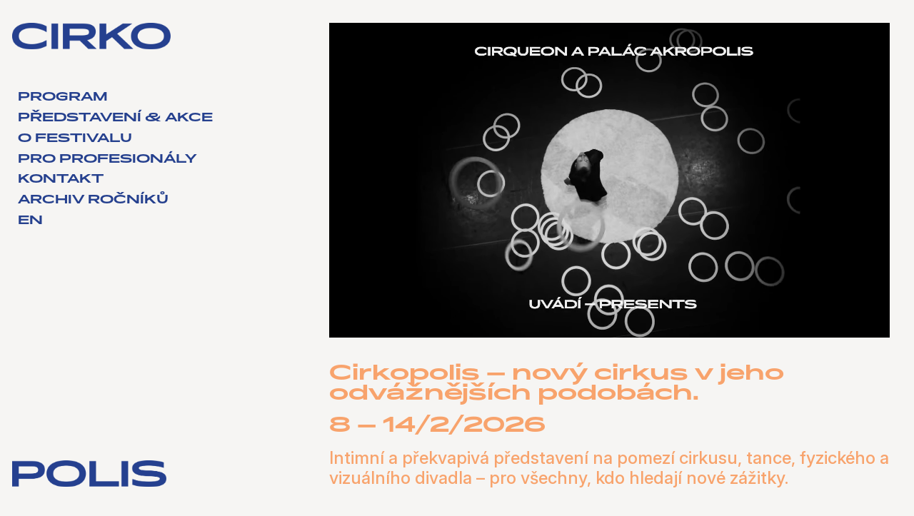

--- FILE ---
content_type: text/html; charset=utf-8
request_url: https://cirkopolis.cz/
body_size: 45064
content:
<!DOCTYPE html>
<html class="no-js">
<head>
	<meta charset="utf-8">
	<meta name="viewport" content="width=device-width">
    <meta name="description" content="">
	<script>document.documentElement.className = 'js';</script>

	<link rel="preconnect" href="https://fonts.googleapis.com">
	<link rel="preconnect" href="https://fonts.gstatic.com" crossorigin>
	<link href="https://fonts.googleapis.com/css2?family=Inter:ital,opsz,wght@0,14..32,100..900;1,14..32,100..900&display=swap" rel="stylesheet">


	<link rel="stylesheet" href="/static/css.min/hashed/styles-web-base-9cb8e258.css">
	<link rel="stylesheet" href="/static/css.min/hashed/styles-web-c8155352.css">
	<link rel="stylesheet" href="/static/foundation-icons/foundation-icons.css">
	<script src="/static/js.min/hashed/libs/jquery-ee48592d.js"></script>
	<script src="/static/js.min/hashed/libs/foundation-7ef5cdf8.js"></script>
	<script src="/static/js.min/hashed/bigtext-ff82d2c9.js"></script>
	<script>
		$(function() {
			$('.js-responsive-headline').bigtext();

			const sticky = $('[data-sticky]');
			if (sticky.length) {
				const anchor = $('#' + sticky.data('anchor'));
				if (anchor.length === 0) {
					return;
				}

				// if sticky is taller than anchor, limit its height to anchor height
				const stickyHeight = sticky.outerHeight();
				const anchorHeight = anchor.outerHeight();
				if (stickyHeight > anchorHeight) {
					sticky.find('.navigation-container').css('height', anchorHeight + 'px');

				}
			}
		});
	</script>

	<title>Cirkopolis</title>

	<link href="/" rel="alternate" hreflang="cs" />
	<link href="/en/" rel="alternate" hreflang="en" />
</head>

<body class="">
	<div class="grid-container">
		<div class="grid-x grid-padding-x">
			<div class="cell medium-4">
				<div class="show-for-small-only">
<div class="title-bar" data-responsive-toggle="responsive-menu" data-hide-for="medium">
    <h1>
        <a href="/">
            <span class="logo-partial logo-partial--cirko">CIRKO</span>
            <span class="logo-partial logo-partial--polis">POLIS</span>
        </a>
    </h1>
    <button class="menu-icon" type="button" data-toggle="responsive-menu"></button>
</div>
<div class="navigation-container">
    <ul class="menu vertical" id="responsive-menu">
        <li><a href="/program">Program</a></li>
        <li><a href="/predstaveni">Představení &amp; akce</a></li>
        <li><a href="/o-festivalu">O festivalu</a></li>
        <li><a href="/pro-profesionaly">Pro profesionály</a></li>
        <li><a href="/kontakt">Kontakt</a></li>
        <li><a href="/archiv-rocniku">Archiv ročníků</a></li>

            <li>
                <a href="/en/">EN</a>
            </li>
    </ul>
</div>				</div>
				<div class="show-for-medium" data-sticky-container>
					<div data-sticky data-margin-top="0" data-anchor="main-content" data-sticky-on="medium">
<div class="grid-y navigation-container">
    <div class="cell shrink show-for-medium">
        <a href="/" class="logo-partial logo-partial--cirko">
            <span>CIRKO</span>
        </a>
    </div>
    <div class="cell medium-auto">
        <ul class="menu vertical">
            <li><a href="/program">Program</a></li>
            <li><a href="/predstaveni">Představení &amp; akce</a></li>
            <li><a href="/o-festivalu">O festivalu</a></li>
            <li><a href="/pro-profesionaly">Pro profesionály</a></li>
            <li><a href="/kontakt">Kontakt</a></li>
            <li><a href="/archiv-rocniku">Archiv ročníků</a></li>

                <li>
                    <a href="/en/">EN</a>
                </li>
        </ul>
    </div>
    <div class="cell shrink show-for-medium">
        <a href="/" class="logo-partial logo-partial--polis">
            <span>POLIS</span>
        </a>
    </div>
</div>					</div>
				</div>
			</div>
			<div class="cell medium-8">
				<div id="main-content">
    <div class="grid-container">
        <div class="main-page-video">
            <video autoplay muted loop playsinline>
                <source src="/static/img/hp-video-02.webm" type="video/webm">
            </video>
        </div>
    </div>
					<div class="body-content">
    <div class="grid-container">
        <div class="homepage-about">
            <div class="content-block"><p><strong>Cirkopolis – nový cirkus v jeho odvážnějších podobách.&nbsp;<br></strong></p><p><strong>8 – 14/2/2026</strong></p><p>Intimní a překvapivá představení na pomezí cirkusu, tance, fyzického a vizuálního divadla – pro všechny, kdo hledají nové zážitky.</p></div>
        </div>
        <div class="grid-x grid-margin-x">
<div class="cell small-12 medium-6">
    <div class="performance-card">
            <a href="/predstaveni/98-cie-modo-grosso-be-tout-rien">
                <div class="performance-card-image" style="background-image: url(\/files\/images\/resized\/65zn8ac91ce6_2417_1876_454_2318\/65zn8ac91ce6_2417_1876_454_2318_wx_800_85\.jpg)"></div>
            </a>
        <div class="grid-x">
            <div class="cell">
                <h3>
                    <a href="/predstaveni/98-cie-modo-grosso-be-tout-rien">
                        Cie Modo Grosso (BE)
                            <br>
                            Tout Rien
                    </a>
                </h3>
            </div>
        </div>
            <div class="performance-card-space">
                Palác Akropolis, Praha
            </div>
            <div class="performance-card-term">
                <div class="grid-x">
                    <div class="cell auto">
                        <a href="/program/cie-modo-grosso-be-tout-rien/89-2026-02-08" class="day-of-week">
                            ne
                        </a>
                        <a href="/program/cie-modo-grosso-be-tout-rien/89-2026-02-08">
                            <span class="date">
                                8.&nbsp;2.&nbsp;2026
                            </span>
                                <span class="hide-for-medium-only">&mdash;</span> <span class="time">20:00</span>
                        </a>
                            <span class="performance-card-price">490 Kč/ 350 Kč</span>
                    </div>
                    <div class="cell shrink">
                            <span class="ticketing-soldout">
                                Vyprodáno
                            </span>
                    </div>
                </div>
            </div>
            <div class="performance-card-term">
                <div class="grid-x">
                    <div class="cell auto">
                        <a href="/program/cie-modo-grosso-be-tout-rien/90-2026-02-09" class="day-of-week">
                            po
                        </a>
                        <a href="/program/cie-modo-grosso-be-tout-rien/90-2026-02-09">
                            <span class="date">
                                9.&nbsp;2.&nbsp;2026
                            </span>
                                <span class="hide-for-medium-only">&mdash;</span> <span class="time">18:00</span>
                        </a>
                            <span class="performance-card-price">490 Kč/ 350 Kč</span>
                    </div>
                    <div class="cell shrink">
                            <a href="https://goout.net/cs/listky/cie-modogrosso-alexis-rouvre-tout-rien/fsvib/" target="_blank" class="button-tickets">
                                    
                                        Vstupenky
                                    
                            </a>
                    </div>
                </div>
            </div>
            <div class="performance-card-term">
                <div class="grid-x">
                    <div class="cell auto">
                        <a href="/program/cie-modo-grosso-be-tout-rien/102-2026-02-10" class="day-of-week">
                            út
                        </a>
                        <a href="/program/cie-modo-grosso-be-tout-rien/102-2026-02-10">
                            <span class="date">
                                10.&nbsp;2.&nbsp;2026
                            </span>
                                <span class="hide-for-medium-only">&mdash;</span> <span class="time">10:00</span>
                        </a>
                            <span class="performance-card-price">180 Kč</span>
                    </div>
                    <div class="cell shrink">
                            <a href="https://goout.net/cs/listky/cie-modogrosso-alexis-rouvre-tout-rien/gsvib/" target="_blank" class="button-tickets">
                                    
                                        Vstupenky
                                    
                            </a>
                    </div>
                </div>
            </div>
    </div>
</div><div class="cell small-12 medium-6">
    <div class="performance-card">
            <a href="/predstaveni/97-un-loup-pour-l-homme-fr-grand-mother-project">
                <div class="performance-card-image" style="background-image: url(\/files\/images\/resized\/jcui36cbc105\/jcui36cbc105_wx_800_85\.JPG)"></div>
            </a>
        <div class="grid-x">
            <div class="cell">
                <h3>
                    <a href="/predstaveni/97-un-loup-pour-l-homme-fr-grand-mother-project">
                        Un loup pour l’Homme (FR)
                            <br>
                            Grand-Mother Project
                    </a>
                </h3>
            </div>
        </div>
            <div class="performance-card-space">
                La Fabrika /Studio 1, Praha
            </div>
            <div class="performance-card-term">
                <div class="grid-x">
                    <div class="cell auto">
                        <a href="/program/un-loup-pour-l-homme-fr-grand-mother-project/108-2026-02-12" class="day-of-week">
                            čt
                        </a>
                        <a href="/program/un-loup-pour-l-homme-fr-grand-mother-project/108-2026-02-12">
                            <span class="date">
                                12.&nbsp;2.&nbsp;2026
                            </span>
                                <span class="hide-for-medium-only">&mdash;</span> <span class="time">18:00</span>
                        </a>
                            <span class="performance-card-price">490 Kč/ 350 Kč</span>
                    </div>
                    <div class="cell shrink">
                            <a href="https://goout.net/cs/grand-mother-project/szhkcfy/" target="_blank" class="button-tickets">
                                    
                                        Vstupenky
                                    
                            </a>
                    </div>
                </div>
            </div>
            <div class="performance-card-term">
                <div class="grid-x">
                    <div class="cell auto">
                        <a href="/program/un-loup-pour-l-homme-fr-grand-mother-project/91-2026-02-13" class="day-of-week">
                            pá
                        </a>
                        <a href="/program/un-loup-pour-l-homme-fr-grand-mother-project/91-2026-02-13">
                            <span class="date">
                                13.&nbsp;2.&nbsp;2026
                            </span>
                                <span class="hide-for-medium-only">&mdash;</span> <span class="time">20:00</span>
                        </a>
                            <span class="performance-card-price">490 Kč/ 350 Kč</span>
                    </div>
                    <div class="cell shrink">
                            <a href="https://goout.net/cs/grand-mother-project/sztrxdy/" target="_blank" class="button-tickets">
                                    
                                        Vstupenky
                                    
                            </a>
                    </div>
                </div>
            </div>
    </div>
</div><div class="cell small-12 medium-6">
    <div class="performance-card">
            <a href="/predstaveni/1520-remi-luchez-fr-l-homme-canon">
                <div class="performance-card-image" style="background-image: url(\/files\/images\/resized\/l79v9545c675\/l79v9545c675_wx_800_85\.jpg)"></div>
            </a>
        <div class="grid-x">
            <div class="cell">
                <h3>
                    <a href="/predstaveni/1520-remi-luchez-fr-l-homme-canon">
                        Rémi Luchez (FR)
                            <br>
                            L’Homme Canon
                    </a>
                </h3>
            </div>
        </div>
            <div class="performance-card-space">
                ARCHA+, Praha
            </div>
            <div class="performance-card-term">
                <div class="grid-x">
                    <div class="cell auto">
                        <a href="/program/remi-luchez-fr-l-homme-canon/103-2026-02-09" class="day-of-week">
                            po
                        </a>
                        <a href="/program/remi-luchez-fr-l-homme-canon/103-2026-02-09">
                            <span class="date">
                                9.&nbsp;2.&nbsp;2026
                            </span>
                                <span class="hide-for-medium-only">&mdash;</span> <span class="time">20:00</span>
                        </a>
                            <span class="performance-card-price">490 Kč/ 350 Kč</span>
                    </div>
                    <div class="cell shrink">
                            <a href="https://goout.net/cs/lidska-delova-koule/szfsxdy/" target="_blank" class="button-tickets">
                                    
                                        Vstupenky
                                    
                            </a>
                    </div>
                </div>
            </div>
            <div class="performance-card-term">
                <div class="grid-x">
                    <div class="cell auto">
                        <a href="/program/remi-luchez-fr-l-homme-canon/104-2026-02-10" class="day-of-week">
                            út
                        </a>
                        <a href="/program/remi-luchez-fr-l-homme-canon/104-2026-02-10">
                            <span class="date">
                                10.&nbsp;2.&nbsp;2026
                            </span>
                                <span class="hide-for-medium-only">&mdash;</span> <span class="time">20:00</span>
                        </a>
                            <span class="performance-card-price">490 Kč/ 350 Kč</span>
                    </div>
                    <div class="cell shrink">
                            <a href="https://goout.net/cs/l-homme-canon/szesxdy/" target="_blank" class="button-tickets">
                                    
                                        Vstupenky
                                    
                            </a>
                    </div>
                </div>
            </div>
    </div>
</div><div class="cell small-12 medium-6">
    <div class="performance-card">
            <a href="/predstaveni/1517-jef-everaert-marica-marinoni-fr-in-difference">
                <div class="performance-card-image" style="background-image: url(\/files\/images\/resized\/1zx250205fbe_4829_2716_0_251\/1zx250205fbe_4829_2716_0_251_wx_800_85\.jpg)"></div>
            </a>
        <div class="grid-x">
            <div class="cell">
                <h3>
                    <a href="/predstaveni/1517-jef-everaert-marica-marinoni-fr-in-difference">
                        Jef Everaert &amp; Marica Marinoni (FR)
                            <br>
                            In difference
                    </a>
                </h3>
            </div>
        </div>
            <div class="performance-card-space">
                ARCHA+, Praha
            </div>
            <div class="performance-card-term">
                <div class="grid-x">
                    <div class="cell auto">
                        <a href="/program/jef-everaert-marica-marinoni-fr-in-difference/99-2026-02-11" class="day-of-week">
                            st
                        </a>
                        <a href="/program/jef-everaert-marica-marinoni-fr-in-difference/99-2026-02-11">
                            <span class="date">
                                11.&nbsp;2.&nbsp;2026
                            </span>
                                <span class="hide-for-medium-only">&mdash;</span> <span class="time">18:00</span>
                        </a>
                            <span class="performance-card-price">490 Kč/ 350 Kč</span>
                    </div>
                    <div class="cell shrink">
                            <a href="https://goout.net/cs/in-difference/szasxdy/" target="_blank" class="button-tickets">
                                    
                                        Vstupenky
                                    
                            </a>
                    </div>
                </div>
            </div>
    </div>
</div><div class="cell small-12 medium-6">
    <div class="performance-card">
            <a href="/predstaveni/1514-alzbeta-ticha-cz-frekvence-prazska-premiera">
                <div class="performance-card-image" style="background-image: url(\/files\/images\/resized\/a9oi1a7c8cae_5616_3159_0_293\/a9oi1a7c8cae_5616_3159_0_293_wx_800_85\.jpg)"></div>
            </a>
        <div class="grid-x">
            <div class="cell">
                <h3>
                    <a href="/predstaveni/1514-alzbeta-ticha-cz-frekvence-prazska-premiera">
                        Alžběta Tichá (CZ)
                            <br>
                            Frekvence (pražská premiéra)
                    </a>
                </h3>
            </div>
        </div>
            <div class="performance-card-space">
                Centrum současného umění DOX, Praha
            </div>
            <div class="performance-card-term">
                <div class="grid-x">
                    <div class="cell auto">
                        <a href="/program/alzbeta-ticha-cz-frekvence-prazska-premiera/93-2026-02-11" class="day-of-week">
                            st
                        </a>
                        <a href="/program/alzbeta-ticha-cz-frekvence-prazska-premiera/93-2026-02-11">
                            <span class="date">
                                11.&nbsp;2.&nbsp;2026
                            </span>
                                <span class="hide-for-medium-only">&mdash;</span> <span class="time">20:00</span>
                        </a>
                            <span class="performance-card-price">390 Kč/ 270 Kč</span>
                    </div>
                    <div class="cell shrink">
                            <span class="ticketing-soldout">
                                Vyprodáno
                            </span>
                    </div>
                </div>
            </div>
            <div class="performance-card-term">
                <div class="grid-x">
                    <div class="cell auto">
                        <a href="/program/alzbeta-ticha-cz-frekvence-prazska-premiera/94-2026-02-12" class="day-of-week">
                            čt
                        </a>
                        <a href="/program/alzbeta-ticha-cz-frekvence-prazska-premiera/94-2026-02-12">
                            <span class="date">
                                12.&nbsp;2.&nbsp;2026
                            </span>
                                <span class="hide-for-medium-only">&mdash;</span> <span class="time">20:00</span>
                        </a>
                            <span class="performance-card-price">390 Kč/ 270 Kč</span>
                    </div>
                    <div class="cell shrink">
                            <a href="https://goout.net/cs/frekvence/szwrxdy/" target="_blank" class="button-tickets">
                                    
                                        Vstupenky
                                    
                            </a>
                    </div>
                </div>
            </div>
    </div>
</div><div class="cell small-12 medium-6">
    <div class="performance-card">
            <a href="/predstaveni/1513-ales-hrdlicka-cz-orbiting-zero">
                <div class="performance-card-image" style="background-image: url(\/files\/images\/resized\/4k1c11d8f8fe_4240_2386_0_223\/4k1c11d8f8fe_4240_2386_0_223_wx_800_85\.jpg)"></div>
            </a>
        <div class="grid-x">
            <div class="cell">
                <h3>
                    <a href="/predstaveni/1513-ales-hrdlicka-cz-orbiting-zero">
                        Aleš Hrdlička (CZ)
                            <br>
                            Orbiting Zero
                    </a>
                </h3>
            </div>
        </div>
            <div class="performance-card-space">
                La Fabrika /Studio 2, Praha
            </div>
            <div class="performance-card-term">
                <div class="grid-x">
                    <div class="cell auto">
                        <a href="/program/ales-hrdlicka-cz-orbiting-zero/92-2026-02-13" class="day-of-week">
                            pá
                        </a>
                        <a href="/program/ales-hrdlicka-cz-orbiting-zero/92-2026-02-13">
                            <span class="date">
                                13.&nbsp;2.&nbsp;2026
                            </span>
                                <span class="hide-for-medium-only">&mdash;</span> <span class="time">18:00</span>
                        </a>
                            <span class="performance-card-price">390 Kč/ 270 Kč</span>
                    </div>
                    <div class="cell shrink">
                            <a href="https://goout.net/cs/orbiting-zero/szvrxdy/" target="_blank" class="button-tickets">
                                    
                                        Vstupenky
                                    
                            </a>
                    </div>
                </div>
            </div>
    </div>
</div><div class="cell small-12 medium-6">
    <div class="performance-card">
            <a href="/predstaveni/1515-fysioart-move-ostrava-cz-divoke-husy">
                <div class="performance-card-image" style="background-image: url(\/files\/images\/resized\/np57c41d9454_1280_721_0_40\/np57c41d9454_1280_721_0_40_wx_800_85\.jpeg)"></div>
            </a>
        <div class="grid-x">
            <div class="cell">
                <h3>
                    <a href="/predstaveni/1515-fysioart-move-ostrava-cz-divoke-husy">
                        FysioART &amp; MOVE Ostrava (CZ)
                            <br>
                            Divoké husy
                    </a>
                </h3>
            </div>
        </div>
            <div class="performance-card-space">
                Palác Akropolis, Praha
            </div>
            <div class="performance-card-term">
                <div class="grid-x">
                    <div class="cell auto">
                        <a href="/program/fysioart-move-ostrava-cz-divoke-husy/95-2026-02-13" class="day-of-week">
                            pá
                        </a>
                        <a href="/program/fysioart-move-ostrava-cz-divoke-husy/95-2026-02-13">
                            <span class="date">
                                13.&nbsp;2.&nbsp;2026
                            </span>
                                <span class="hide-for-medium-only">&mdash;</span> <span class="time">17:00</span>
                        </a>
                            <span class="performance-card-price">290 Kč/ 190 Kč</span>
                    </div>
                    <div class="cell shrink">
                            <a href="https://goout.net/cs/listky/divoke-husy/jsvib/" target="_blank" class="button-tickets">
                                    
                                        Vstupenky
                                    
                            </a>
                    </div>
                </div>
            </div>
    </div>
</div><div class="cell small-12 medium-6">
    <div class="performance-card">
            <a href="/predstaveni/1516-viktor-cernicky-cz-pneu">
                <div class="performance-card-image" style="background-image: url(\/files\/images\/resized\/rcckb4dda214_3680_2070_0_194\/rcckb4dda214_3680_2070_0_194_wx_800_85\.jpg)"></div>
            </a>
        <div class="grid-x">
            <div class="cell">
                <h3>
                    <a href="/predstaveni/1516-viktor-cernicky-cz-pneu">
                        Viktor Černický (CZ)
                            <br>
                            Pneu
                    </a>
                </h3>
            </div>
        </div>
            <div class="performance-card-space">
                Jatka78, Praha
            </div>
            <div class="performance-card-term">
                <div class="grid-x">
                    <div class="cell auto">
                        <a href="/program/viktor-cernicky-cz-pneu/96-2026-02-09" class="day-of-week">
                            po
                        </a>
                        <a href="/program/viktor-cernicky-cz-pneu/96-2026-02-09">
                            <span class="date">
                                9.&nbsp;2.&nbsp;2026
                            </span>
                                <span class="hide-for-medium-only">&mdash;</span> <span class="time">19:30</span>
                        </a>
                            <span class="performance-card-price">590 Kč/ 490 Kč</span>
                    </div>
                    <div class="cell shrink">
                            <a href="https://goout.net/cs/pneu/szxmocy/?fbclid=IwY2xjawOVUhBleHRuA2FlbQIxMABicmlkETFFY0o1MkJqNUFhUzhuQ2lYc3J0YwZhcHBfaWQQMjIyMDM5MTc4ODIwMDg5MgABHhzRozYuoshrh0Xxkoips__HotZscTx61WNSRfEruHzx990VTcaPUV5amcgf_aem_KGjlWzRh5KCLA4YKAm-FeQ" target="_blank" class="button-tickets">
                                    
                                        Vstupenky
                                    
                            </a>
                    </div>
                </div>
            </div>
            <div class="performance-card-term">
                <div class="grid-x">
                    <div class="cell auto">
                        <a href="/program/viktor-cernicky-cz-pneu/97-2026-02-10" class="day-of-week">
                            út
                        </a>
                        <a href="/program/viktor-cernicky-cz-pneu/97-2026-02-10">
                            <span class="date">
                                10.&nbsp;2.&nbsp;2026
                            </span>
                                <span class="hide-for-medium-only">&mdash;</span> <span class="time">19:30</span>
                        </a>
                            <span class="performance-card-price">590 Kč/ 490 Kč</span>
                    </div>
                    <div class="cell shrink">
                            <a href="https://goout.net/cs/pneu/szymocy/?fbclid=IwY2xjawOVUjJleHRuA2FlbQIxMABicmlkETFFY0o1MkJqNUFhUzhuQ2lYc3J0YwZhcHBfaWQQMjIyMDM5MTc4ODIwMDg5MgABHuBEOMREHxjhKO0FXnVpN70UAA6JaIMBQZv9N1zcBrDpyOJos7YVnTnAfj9H_aem_iqG18cx9lD4sdjnW4qDZAA" target="_blank" class="button-tickets">
                                    
                                        Vstupenky
                                    
                            </a>
                    </div>
                </div>
            </div>
    </div>
</div><div class="cell small-12 medium-6">
    <div class="performance-card">
            <a href="/predstaveni/1519-lukas-blaha-bliss-a-andrej-stepita-cz-flotsam-and-jetsam-premiera">
                <div class="performance-card-image" style="background-image: url(\/files\/images\/resized\/pu952833affe_4121_2319_0_217\/pu952833affe_4121_2319_0_217_wx_800_85\.jpg)"></div>
            </a>
        <div class="grid-x">
            <div class="cell">
                <h3>
                    <a href="/predstaveni/1519-lukas-blaha-bliss-a-andrej-stepita-cz-flotsam-and-jetsam-premiera">
                        Lukas Blaha Bliss a Andrej Štěpita (CZ)
                            <br>
                            Flotsam and Jetsam (premiéra)
                    </a>
                </h3>
            </div>
        </div>
            <div class="performance-card-space">
                Galaxie kulturní stanice
            </div>
            <div class="performance-card-term">
                <div class="grid-x">
                    <div class="cell auto">
                        <a href="/program/lukas-blaha-bliss-a-andrej-stepita-cz-flotsam-and-jetsam-premiera/101-2026-02-12" class="day-of-week">
                            čt
                        </a>
                        <a href="/program/lukas-blaha-bliss-a-andrej-stepita-cz-flotsam-and-jetsam-premiera/101-2026-02-12">
                            <span class="date">
                                12.&nbsp;2.&nbsp;2026
                            </span>
                                <span class="hide-for-medium-only">&mdash;</span> <span class="time">19:30</span>
                        </a>
                            <span class="performance-card-price">390 Kč/ 270 Kč</span>
                    </div>
                    <div class="cell shrink">
                            <a href="https://goout.net/cs/flotsam-and-jetsam/szlojfy/?fbclid=IwY2xjawPcNJFleHRuA2FlbQIxMABicmlkETBuS1BENE9nMVlPRzdlZGtjc3J0YwZhcHBfaWQQMjIyMDM5MTc4ODIwMDg5MgABHs7d_s4SOcSdt-kz4LeF_HAcPLubBDjk44JV585OxUOo97lGoCJh6hTW2ik5_aem_GOPm6-uwMTqsGs8xNURPTw" target="_blank" class="button-tickets">
                                    
                                        Vstupenky
                                    
                            </a>
                    </div>
                </div>
            </div>
    </div>
</div><div class="cell small-12 medium-6">
    <div class="performance-card">
            <a href="/predstaveni/1521-ondrej-holba-cz-and-who-is-useless-now">
                <div class="performance-card-image" style="background-image: url(\/files\/images\/resized\/we3g74835572\/we3g74835572_wx_800_85\.jpg)"></div>
            </a>
        <div class="grid-x">
            <div class="cell">
                <h3>
                    <a href="/predstaveni/1521-ondrej-holba-cz-and-who-is-useless-now">
                        Ondřej Holba (CZ)
                            <br>
                            And Who Is Useless Now?
                    </a>
                </h3>
            </div>
        </div>
            <div class="performance-card-space">
                Palác Akropolis, Praha
            </div>
            <div class="performance-card-term">
                <div class="grid-x">
                    <div class="cell auto">
                        <a href="/program/ondrej-holba-cz-and-who-is-useless-now/105-2026-02-11" class="day-of-week">
                            st
                        </a>
                        <a href="/program/ondrej-holba-cz-and-who-is-useless-now/105-2026-02-11">
                            <span class="date">
                                11.&nbsp;2.&nbsp;2026
                            </span>
                                <span class="hide-for-medium-only">&mdash;</span> <span class="time">10:00</span>
                        </a>
                            <span class="performance-card-price">150 Kč</span>
                    </div>
                    <div class="cell shrink">
                            <a href="https://goout.net/cs/listky/ondrej-holba-and-who-is-useless-now/abxib/" target="_blank" class="button-tickets">
                                    
                                        Vstupenky
                                    
                            </a>
                    </div>
                </div>
            </div>
    </div>
</div><div class="cell small-12 medium-6">
    <div class="performance-card">
            <a href="/predstaveni/1522-eliska-brtnicka-cz-enola">
                <div class="performance-card-image" style="background-image: url(\/files\/images\/resized\/xxina1aaf57a\/xxina1aaf57a_wx_800_85\.jpg)"></div>
            </a>
        <div class="grid-x">
            <div class="cell">
                <h3>
                    <a href="/predstaveni/1522-eliska-brtnicka-cz-enola">
                        Eliška Brtnická (CZ)
                            <br>
                            Enola
                    </a>
                </h3>
            </div>
        </div>
            <div class="performance-card-space">
                ARCHA+  malý sál, Praha
            </div>
            <div class="performance-card-term">
                <div class="grid-x">
                    <div class="cell auto">
                        <a href="/program/eliska-brtnicka-cz-enola/106-2026-02-10" class="day-of-week">
                            út
                        </a>
                        <a href="/program/eliska-brtnicka-cz-enola/106-2026-02-10">
                            <span class="date">
                                10.&nbsp;2.&nbsp;2026
                            </span>
                                <span class="hide-for-medium-only">&mdash;</span> <span class="time">18:00</span>
                        </a>
                            <span class="performance-card-price">390 Kč/ 270 Kč</span>
                    </div>
                    <div class="cell shrink">
                            <a href="https://goout.net/cs/enola/szkrxdy/" target="_blank" class="button-tickets">
                                    
                                        Vstupenky
                                    
                            </a>
                    </div>
                </div>
            </div>
    </div>
</div><div class="cell small-12 medium-6">
    <div class="performance-card">
            <a href="/predstaveni/1523-eliska-brtnicka-round-table">
                <div class="performance-card-image" style="background-image: url(\/files\/images\/resized\/avd318f897cb\/avd318f897cb_wx_800_85\.jpg)"></div>
            </a>
        <div class="grid-x">
            <div class="cell">
                <h3>
                    <a href="/predstaveni/1523-eliska-brtnicka-round-table">
                        Eliška Brtnická
                            <br>
                            Round table
                    </a>
                </h3>
            </div>
        </div>
            <div class="performance-card-space">
                ARCHA+  malý sál, Praha
            </div>
            <div class="performance-card-term">
                <div class="grid-x">
                    <div class="cell auto">
                        <a href="/program/eliska-brtnicka-round-table/109-2026-02-11" class="day-of-week">
                            st
                        </a>
                        <a href="/program/eliska-brtnicka-round-table/109-2026-02-11">
                            <span class="date">
                                11.&nbsp;2.&nbsp;2026
                            </span>
                                <span class="hide-for-medium-only">&mdash;</span> <span class="time">15:00</span>
                        </a>
                            <span class="performance-card-price">390 Kč/ 270 Kč</span>
                    </div>
                    <div class="cell shrink">
                            <a href="https://goout.net/cs/eliska-brtnicka-round-table/szgkcfy/" target="_blank" class="button-tickets">
                                    
                                        Vstupenky
                                    
                            </a>
                    </div>
                </div>
            </div>
    </div>
</div><div class="cell small-12 medium-6">
    <div class="performance-card">
            <a href="/predstaveni/1524-holektiv-mass">
                <div class="performance-card-image" style="background-image: url(\/files\/images\/resized\/svko54cf2a86\/svko54cf2a86_wx_800_85\.jpeg)"></div>
            </a>
        <div class="grid-x">
            <div class="cell">
                <h3>
                    <a href="/predstaveni/1524-holektiv-mass">
                        Holektiv
                            <br>
                            MASS
                    </a>
                </h3>
            </div>
        </div>
            <div class="performance-card-space">
                Palác Akropolis, Praha
            </div>
            <div class="performance-card-term">
                <div class="grid-x">
                    <div class="cell auto">
                        <a href="/program/holektiv-mass/107-2026-02-14" class="day-of-week">
                            so
                        </a>
                        <a href="/program/holektiv-mass/107-2026-02-14">
                            <span class="date">
                                14.&nbsp;2.&nbsp;2026
                            </span>
                                <span class="hide-for-medium-only">&mdash;</span> <span class="time">20:00</span>
                        </a>
                            <span class="performance-card-price">390 Kč/ 270 Kč</span>
                    </div>
                    <div class="cell shrink">
                            <a href="https://goout.net/cs/eva-stara-mass-specialni-edice-pro-cirkopolis/szjixey/" target="_blank" class="button-tickets">
                                    
                                        Vstupenky
                                    
                            </a>
                    </div>
                </div>
            </div>
    </div>
</div>        </div>
		<div class="link-more">
			<a href="/program" class="button-primary wide">Celý program aktuálního ročníku</a>
		</div>
    </div>
					</div>
				</div>
			</div>
		</div>
	</div>
<footer>
	<div class="grid-container">
		<div class="grid-x grid-padding-x">
			<div class="cell medium-4 medium-order-3">
					<h5>Zůstaňte v obraze</h5>
					<div class="newsletter-form-footer">
<form action="/" method="post" id="frm-footerControl-newsletterForm-form" class="newsletter-form">
	<div class="form-row">
		<label for="frm-footerControl-newsletterForm-form-email" class="show-for-sr">Váš e-email</label>
		<input type="email" name="email" maxlength="255" id="frm-footerControl-newsletterForm-form-email" required data-nette-rules='[{"op":":filled","msg":"Zadejte prosím váš e-mail."},{"op":":email","msg":"Please enter a valid email address."}]' placeholder="Váš e-email">
	</div>
	<div class="form-row"><input type="submit" name="send" value="Přihlásit se k odběru" class="button-primary"></div>
<input type="hidden" name="name" value=""><input type="hidden" name="_do" value="footerControl-newsletterForm-form-submit"></form>
					</div>
			</div>
			<div class="cell medium-4 medium-order-2">
				<ul class="nav-links">
					<li><a href="/program">Program</a></li>
					<li><a href="/predstaveni">Představení &amp; akce</a></li>
					<li><a href="/o-festivalu">O festivalu</a></li>
					<li><a href="/kontakt">Kontakt</a></li>
					<li><a href="/archiv-rocniku">Archiv ročníků</a></li>
						<li>
								<a href="https://www.facebook.com/cirkopolis" title="Facebook" class="social-link">
										FB
								</a>
								<a href="https://www.instagram.com/cirkopolis/" title="Instagram" class="social-link">
										IG
								</a>
						</li>
				</ul>
			</div>
			<div class="cell medium-4 medium-order-1">
				Cirkopolis
				<br>&copy; 2026
			</div>
		</div>
		<br>
		<div class="grid-x grid-padding-x">
				<div class="cell shrink">
					<div class="partner">
							<h6>Pořadatelé</h6>
						<a href="https://cirqueon.cz/" target="_blank">
								<img src="/files/images/pv2cd7c8cd90.png" title="CIRQUEON">
						</a>
					</div>
				</div>
				<div class="cell shrink">
					<div class="partner">
						<a href="https://palacakropolis.cz/" target="_blank">
								<img src="/files/images/726oecdf666b.png" title="Palác Akropolis">
						</a>
					</div>
				</div>
				<div class="cell medium-2">
					<small><div class="content-block"><p>Hlavní město Praha podporuje Cirkopolis v rámci víceletých grantů v roce 2026 částkou 850&nbsp;000&nbsp;Kč.</p></div></small>
				</div>
				<div class="cell medium-2">
					<small><div class="content-block"><p>MHMP podpořil projekt Paláce Akropolis víceletým grantem. V roce 2026 částkou 9&nbsp;500&nbsp;000&nbsp;Kč.</p></div></small>
				</div>
		</div>

		<div class="grid-x grid-padding-x">
				<div class="cell shrink">
					<div class="partner">
							<h6>Partneři</h6>
						<a href="https://www.mk.gov.cz/" target="_blank">
								<img src="/files/images/lmnmadb8569c.png" title="Ministerstvo kultury">
						</a>
					</div>
				</div>
				<div class="cell shrink">
					<div class="partner">
						<a href="https://www.praha.eu/web/praha/magistrat" target="_blank">
								<img src="/files/images/jewy9fb11b4c.png" title="MHMP">
						</a>
					</div>
				</div>
				<div class="cell shrink">
					<div class="partner">
						<a href="https://www.mk.gov.cz/statni-fond-kultury-cr-cs-42" target="_blank">
								<img src="/files/images/5rksa1ffa79c.png" title="Státní fond kultury ČR">
						</a>
					</div>
				</div>
				<div class="cell shrink">
					<div class="partner">
						<a href="https://circusnext.eu/" target="_blank">
								<img src="/files/images/9qac691905f0.png" title="Circusnext">
						</a>
					</div>
				</div>
				<div class="cell shrink">
					<div class="partner">
						<a href="https://czechcircus.cz/" target="_blank">
								<img src="/files/images/xspi28436d26.png" title="Asociace nového cirkusu">
						</a>
					</div>
				</div>
				<div class="cell shrink">
					<div class="partner">
						<a href="https://next-generation-eu.europa.eu/index_cs" target="_blank">
								<img src="/files/images/r3hw6102732b.png" title="NextGenerationEU">
						</a>
					</div>
				</div>
				<div class="cell shrink">
					<div class="partner">
						<a href="https://www.archa-plus.cz/cz/" target="_blank">
								<img src="/files/images/k91sd803cd90.png" title="Archa+">
						</a>
					</div>
				</div>
				<div class="cell shrink">
					<div class="partner">
						<a href="https://www.lafabrika.cz/cs/" target="_blank">
								<img src="/files/images/tlkpab3d4211.png" title="La Fabrika">
						</a>
					</div>
				</div>
				<div class="cell shrink">
					<div class="partner">
						<a href="https://www.dox.cz/" target="_blank">
								<img src="/files/images/7olq0d396fd6.png" title="DOX">
						</a>
					</div>
				</div>
				<div class="cell shrink">
					<div class="partner">
						<a href="https://www.stanicegalaxie.cz/danceconnected" target="_blank">
								<img src="/files/images/hz2ib5fefb46.jpg" title="DanceConnected">
						</a>
					</div>
				</div>
				<div class="cell shrink">
					<div class="partner">
						<a href="https://www.jatka78.cz/cs" target="_blank">
								<img src="/files/images/6vfdd6f4189f.png" title="Jatka78">
						</a>
					</div>
				</div>
				<div class="cell shrink">
					<div class="partner">
						<a href="https://www.stanicegalaxie.cz/" target="_blank">
								<img src="/files/images/w3ia510a2d47.png" title="Galaxie">
						</a>
					</div>
				</div>
		</div>

		<div class="grid-x grid-padding-x">
				<div class="cell shrink">
					<div class="partner">
							<h6>Mediální&nbsp;partneři</h6>
						<a href="https://denikn.cz/" target="_blank">
								<img src="/files/images/bsktedca0599.png" title="Deník N">
						</a>
					</div>
				</div>
				<div class="cell shrink">
					<div class="partner">
						<a href="https://goout.net/cs" target="_blank">
								<img src="/files/images/je9tc8dcb357.png" title="GoOut">
						</a>
					</div>
				</div>
				<div class="cell shrink">
					<div class="partner">
						<a href="https://www.radio1.cz/" target="_blank">
								<img src="/files/images/91bp2c24a617.png" title="Radio 1">
						</a>
					</div>
				</div>
		</div>
	</div>
</footer>
	<script>
		// prevent jump to start of page
		$(document).on('click', '[data-toggle]', function (e) {
			e.preventDefault();
		});
		$(document).foundation();

		// this makes links wrapped in an element with data-tooltip work on click
		$(document).find('[data-tooltip]').on('click', 'a', function (e) {
			e.stopPropagation();
		});
	</script>
</body>
</html>


--- FILE ---
content_type: text/css
request_url: https://cirkopolis.cz/static/css.min/hashed/styles-web-c8155352.css
body_size: 12348
content:
@font-face{font-family:"HW Pano";font-weight:400;font-style:normal;src:url("/static/fonts/HW Pano Bold.woff2") format("woff2"),url("/static/fonts/HW Pano Bold.woff") format("woff")}.js .js-hide{display:none}.no-js .nojs-hide{display:none}body,html{background-color:#f6f5f3}@media print,screen and (min-width:40em){html{font-size:16px}#main-content{min-height:50rem}}@media print,screen and (min-width:64em){html{font-size:16px}}.body-content{padding-bottom:1rem}.logo-partial{text-indent:-9999px;white-space:nowrap;overflow:hidden;display:block;width:100%}.logo-partial--cirko{margin-bottom:1.5rem;aspect-ratio:6/1;background:url(/static/img/logo-cirko.png) no-repeat;background-size:contain}@media print,screen and (min-width:40em){.logo-partial--cirko{margin:2rem 0 3rem}}.logo-partial--polis{margin-bottom:1.5rem;aspect-ratio:5.7/1;background:url(/static/img/logo-polis.png) no-repeat;background-size:contain}@media print,screen and (min-width:40em){.logo-partial--polis{margin:0 0 2rem}}h1,h2,h3,h4,h5,h6{font-family:"HW Pano"}.text-right{text-align:right}h1,h1 a{color:#25408e}h2{margin-bottom:1.5rem}@media print,screen and (min-width:40em){h2{margin-bottom:2rem}}h2.highlighted{padding:1rem 2rem .5rem 2rem;background-color:#fbb588}h3{margin-bottom:1rem}.content-block+h3,.content-block+h4,p+h3,p+h4{margin-top:2rem}h3,h4{text-transform:uppercase}a.basic-link{text-decoration:underline}.ignore-paragraph-margins{margin-bottom:1rem}.ignore-paragraph-margins p{margin-bottom:0}a.button-primary,a.button-secondary,a.button-tickets,input[type=submit]{display:inline-block;font-family:"HW Pano";text-transform:uppercase;border-radius:2rem;color:#000;font-weight:400}a.button-primary.active,a.button-primary:active,a.button-primary:focus,a.button-primary:hover,a.button-secondary.active,a.button-secondary:active,a.button-secondary:focus,a.button-secondary:hover,a.button-tickets.active,a.button-tickets:active,a.button-tickets:focus,a.button-tickets:hover,input[type=submit].active,input[type=submit]:active,input[type=submit]:focus,input[type=submit]:hover{cursor:pointer}a.button-primary,a.button-secondary,input[type=submit]{font-size:.75rem}@media print,screen and (min-width:40em){a.button-primary,a.button-secondary,input[type=submit]{font-size:.6rem}}a.button-primary,a.button-secondary{margin:0 .3rem .5rem 0;padding:.4rem 1rem .3rem}a.button-primary.wide,a.button-secondary.wide{display:block;width:100%}@media print,screen and (min-width:40em){a.button-primary,a.button-secondary{padding:.3rem 1rem .2rem}}@media print,screen and (min-width:64em){a.button-primary,a.button-secondary{margin-right:.5rem;padding:.4rem 1.15rem}}a.button-primary .fi,a.button-secondary .fi{margin-left:.5rem}a.button-primary{background-color:#fbb588}a.button-primary:active,a.button-primary:focus,a.button-primary:hover{background-color:#f3c2a3}a.button-secondary{background-color:#eee}a.button-tickets{margin-right:.3rem;padding:.4rem .9rem .3rem;font-size:.7rem;background-color:#00ffbe;font-family:Inter,sans-serif}a.button-tickets:active,a.button-tickets:focus,a.button-tickets:hover{background-color:#a3f6df}@media print,screen and (min-width:40em){a.button-tickets{font-size:.6rem}}input[type=submit]{padding:.6rem 1.4rem .5rem;border:none;background-color:#dedbd4}input[type=submit]:active,input[type=submit]:focus,input[type=submit]:hover{background-color:#c5bcbc}.callout{border:none;padding:.3em;margin-bottom:1rem;text-align:center}.callout.alert,.callout.primary,.callout.warning{color:#fff}.callout.alert a,.callout.primary a,.callout.warning a{color:#fff;text-decoration:underline}.callout.primary{background-color:#00bed0}.callout.secondary{background-color:#eee}.callout.success{background-color:#e0fdbe;border:1px solid #a5c583}.callout.warning{background-color:orange}.callout.alert{background-color:#e53d44}.callout.info{background-color:rgb(223.3,252.2567307692,255)}@media print,screen and (min-width:64em){.callout{padding:.7rem 1rem;font-size:.9rem}}.detail-headline-related-link{padding-top:.4em;text-align:right;font-size:.8rem}@media print,screen and (min-width:40em){.detail-headline-related-link{padding-top:1.2em;font-size:1rem}}.link-more{margin-bottom:2rem;text-align:center}@media print,screen and (min-width:40em){.link-more{margin-bottom:4rem}}.detail-inner-menu{list-style:none;padding:0;margin:1rem 0}.detail-inner-menu li{display:inline-block}.detail-inner-menu li:last-child{margin-right:0}.detail-inner-menu a{font-size:.55rem}@media print,screen and (min-width:40em){.detail-inner-menu{margin:2rem 0}}.detail-section{margin-bottom:2rem}.detail-gallery-item{aspect-ratio:1/1;margin:0 0 1.5rem 0;background-repeat:no-repeat;background-size:cover;background-position:50% 50%}.detail-gallery-item a{display:block;height:100%}.detail-partners{padding:1rem 0}.detail-partners.text-ffffff{color:#fff}.detail-partners .partner{margin:1rem 0}.detail-partners .title-name{font-size:1.5rem;text-align:center}.detail-links a{text-decoration:underline}.archive-info{padding:1rem 2rem;background-color:#607162;color:#f9b488}.archive-info a.button-secondary{color:#f9b488;font-size:.6rem;font-weight:500;background:0 0;border:2px solid #f9b488}.archive-info p{margin-bottom:0}footer{margin-top:2rem;padding:3rem 0;border-top:1px solid #ddd;font-family:"HW Pano";font-size:.7rem;text-transform:uppercase}footer h5{font-size:.7rem;margin-bottom:.5rem}footer ul{list-style:none;text-align:left}footer small{display:inline-block;padding-top:1.5rem;font-family:Inter,sans-serif;font-size:.65rem;color:#444;text-transform:none}footer ul.nav-links{margin:2rem 0}footer ul.nav-links a:active,footer ul.nav-links a:focus,footer ul.nav-links a:hover{text-decoration:underline}@media print,screen and (min-width:40em){footer ul.nav-links{margin-top:0;margin-bottom:0}}footer .partner{position:relative;display:inline-block;margin:0 1rem 1rem 0;padding-top:1.5rem}footer .partner img{height:120px}footer .partner h6{position:absolute;top:0;left:0;font-family:Inter,sans-serif;font-size:.65rem;color:#444;text-transform:none}.navigation-container{color:#000}@media print,screen and (min-width:40em){.navigation-container{height:100vh}}.navigation-container a,.navigation-container a:visited{display:inline-block;padding:.4rem .5rem;color:#25408e;font-weight:400;text-transform:uppercase;font-family:"HW Pano"}.navigation-container .menu a:hover{color:#4b70da}.title-bar{display:block;text-align:center;padding-top:1.5rem}.title-bar h1{line-height:1}.title-bar h1 span{display:block}.title-bar button.menu-icon{margin-top:1rem;margin-left:1rem}.homepage-about{margin-bottom:2rem;color:#f8a36c;font-weight:500}.homepage-about p{margin-bottom:0;line-height:1.2;font-size:1.25rem}@media print,screen and (min-width:40em){.homepage-about p{font-size:1.5rem}}.homepage-about p strong{display:inline-block;margin-bottom:1rem;font-family:"HW Pano";font-weight:400;font-size:1.5rem}@media print,screen and (min-width:40em){.homepage-about p strong{font-size:1.8rem;line-height:1}}.newsletter-note{font-size:.8rem;margin-bottom:1rem;padding:1rem;background-color:#eee;text-align:center}.performance-card{margin-bottom:2rem;font-size:.8rem}.performance-card .performance-card-image{margin-bottom:1.2rem;aspect-ratio:2/1;background-repeat:no-repeat;background-size:cover;background-position:50% 50%}.performance-card .performance-card-term{margin-top:.5rem}.performance-card .performance-card-space{text-transform:uppercase}.performance-card .performance-card-price{display:block;color:#888}.performance-card .day-of-week{text-transform:uppercase}.performance-card h3{margin-bottom:.5rem;font-size:.9rem;text-transform:none}.performance-card h3 a,.performance-card h3 a:visited{color:#000}.performance-card h3 a:hover{color:#555}.auth{max-width:35.7142857143rem;margin:1rem auto}@media print,screen and (min-width:40em){.auth{margin-top:5rem}}.auth .error{margin:0 0 2rem;padding:.5rem;width:100%;background-color:#f8d7da;border:1px solid #f5c6cb;border-radius:.25rem;color:#721c24}.auth ul.error{list-style:none}.auth h2{margin-bottom:2rem;font-size:1.5rem}.auth input[type=email],.auth input[type=password],.auth input[type=text]{margin-bottom:1rem;padding:.3rem;width:100%}.main-page-photo-wrapper,.main-page-video{padding-top:1rem}@media print,screen and (min-width:64em){.main-page-photo-wrapper,.main-page-video{padding-top:2rem}}.main-page-video{margin-bottom:2rem}.main-page-video video{width:100%;aspect-ratio:178/100;background-color:#ddd}.main-page-photo{position:relative;margin:0 auto 2rem}.main-page-photo.framed .frame{position:absolute;left:0;top:0;height:100%;width:100%}.main-page-photo-missing-boundary{padding-bottom:1rem}@media print,screen and (min-width:40em){.main-page-photo-missing-boundary{padding-bottom:2rem}}.content-block{margin-bottom:2rem}.content-block p:last-child{margin-bottom:0}.content-block a{text-decoration:underline}.member{margin-bottom:2rem}.member .member-image{border-radius:100%}.member .member-name{font-weight:700;margin-bottom:.3rem}.member a{text-decoration:underline}.newsletter-form{margin-bottom:1rem}.newsletter-form .form-row{margin-bottom:1rem}.newsletter-form input[type=email],.newsletter-form input[type=text]{width:100%;padding:.5rem;font-size:.8rem;background:0 0;border:none;border-bottom:1px solid #ccc}h2.highlighted.performances{background-color:#fbb588}h2.highlighted.off-program{margin-top:2rem;background-color:#38b773}.performance-tag{display:inline-block;margin-right:.3rem;padding:.3rem .5rem;background-color:#607162;color:#fff;border-radius:3px;font-size:.65rem;font-weight:700}@media print,screen and (min-width:40em){.performance-tag{padding:.2rem .4rem .1rem;font-size:.7rem}}.performance-list .performance-image{margin-bottom:.7rem;aspect-ratio:1/1;background-color:#f0f0f0;background-repeat:no-repeat;background-size:cover;background-position:50% 50%}.performance-list h3{font-size:1rem}.performance-list a:hover h3{color:#555}.detail-performance-terms .term{margin-bottom:1rem;padding-bottom:1rem;border-bottom:1px dashed #bbb}.detail-performance-terms .term .space{font-size:.9rem}.detail-performance-terms .term:last-child{margin-bottom:0;border:none}.detail-performance-terms a.term-link{font-size:1.2rem}.detail-performance-terms a.term-link span{display:inline-block;margin-bottom:3px;padding-bottom:0;border-bottom:1px dotted #ccc}.detail-performance-terms .button{margin-top:1rem}.detail-performance-tags{padding-top:.3rem}@media print,screen and (min-width:40em){.detail-performance-tags{padding-top:1rem}}.detail-performance-box{margin-bottom:2rem;font-family:"HW Pano";font-size:.7rem}.detail-performance-box p{margin-bottom:.25rem}.detail-performance-box p:last-child{margin-bottom:0}.detail-performance-credits p{margin-bottom:.5rem;line-height:1.5}.program-filters{margin-bottom:1rem}.program-filters select{display:inline-block;width:auto;margin-left:.5rem;padding:.4rem .7rem}.program-container{margin-bottom:3rem}.program-container h3{padding-left:.7rem}@media print,screen and (min-width:40em){.program-container h3{padding-left:1rem}}.program-container:last-of-type{margin-bottom:1.5rem;border-bottom:none}.program-term{padding:1rem 0;border-bottom:1px solid #ddd}.program-term:last-of-type{border-bottom:none;padding-bottom:0}.program-term a.title{font-family:"HW Pano";font-size:1rem}@media print,screen and (min-width:40em){.program-term a.title{font-size:.8rem}}.program-term a.title:hover{color:#555}.program-term .program-photo{aspect-ratio:5/3;background-repeat:no-repeat;background-size:cover;background-position:50% 50%;border-radius:1rem}.program-term .ticketing{text-align:center}.program-term .ticketing .price,.program-term .ticketing .ticketing-plain-text{font-size:.85rem;color:#999}@media print,screen and (min-width:40em){.program-term .ticketing .price,.program-term .ticketing .ticketing-plain-text{font-size:.8rem}}.program-term .ticketing .price{margin-top:.5rem}.program-term h3{font-size:1.2rem}.program-term .date-time,.program-term .space,.program-term .tags,.program-term h3{margin-bottom:.5rem}.program-term .tags{margin-top:-.1rem}.program-term .space{font-style:italic}.program-term .day-of-week{display:inline-block;margin-right:.35rem;text-transform:uppercase}@media print,screen and (min-width:40em){.program-term .day-of-week{display:block}}@media print,screen and (min-width:40em){.program-term .time{display:block}}@media print,screen and (min-width:64em){.program-term .time{display:inline}}.ticketing-soldout{font-size:.75rem;color:#999}@media print,screen and (min-width:40em){.ticketing-soldout{font-size:.8rem}}.term-detail .other-terms-wrapper{margin-top:1rem;margin-bottom:2rem}

--- FILE ---
content_type: application/javascript; charset=utf-8
request_url: https://cirkopolis.cz/static/js.min/hashed/bigtext-ff82d2c9.js
body_size: 3526
content:
((s,g)=>{var e,t,o=0,r=g("head"),i=s.BigText,n=g.fn.bigtext,S={DEBUG_MODE:!1,DEFAULT_MIN_FONT_SIZE_PX:null,DEFAULT_MAX_FONT_SIZE_PX:528,GLOBAL_STYLE_ID:"bigtext-style",STYLE_ID:"bigtext-id",LINE_CLASS_PREFIX:"bigtext-line",EXEMPT_CLASS:"bigtext-exempt",noConflict:function(e){return e&&(g.fn.bigtext=n,s.BigText=i),S},supports:{wholeNumberFontSizeOnly:!("getComputedStyle"in s)||(e=g("<div/>").css({position:"absolute","font-size":"14.1px"}).insertBefore(g("script").eq(0)),t=(t=s.getComputedStyle(e[0],null))&&"14px"===t.getPropertyValue("font-size"),e.remove(),t)},init:function(){g("#"+S.GLOBAL_STYLE_ID).length||r.append(S.generateStyleTag(S.GLOBAL_STYLE_ID,[".bigtext * { white-space: nowrap; } .bigtext > * { display: block; }",".bigtext ."+S.EXEMPT_CLASS+", .bigtext ."+S.EXEMPT_CLASS+" * { white-space: normal; }"]))},bindResize:function(e,t){var i;g(s).unbind(e).bind(e,function(){i&&clearTimeout(i),i=setTimeout(t,100)})},getStyleId:function(e){return S.STYLE_ID+"-"+e},generateStyleTag:function(e,t){return g("<style>"+t.join("\n")+"</style>").attr("id",e)},clearCss:function(e){e=S.getStyleId(e);g("#"+e).remove()},generateCss:function(e,t,i,s){var n=[];S.clearCss(e);for(var o=0,r=t.length;o<r;o++)n.push("#"+e+" ."+S.LINE_CLASS_PREFIX+o+" {"+(s[o]?" white-space: normal;":"")+(t[o]?" font-size: "+t[o]+"px;":"")+(i[o]?" word-spacing: "+i[o]+"px;":"")+"}");return S.generateStyleTag(S.getStyleId(e),n)},jQueryMethod:function(n){return S.init(),n=g.extend({minfontsize:S.DEFAULT_MIN_FONT_SIZE_PX,maxfontsize:S.DEFAULT_MAX_FONT_SIZE_PX,childSelector:"",resize:!0},n||{}),this.each(function(){var e=g(this).addClass("bigtext"),t=e.width(),i=e.attr("id"),s=n.childSelector?e.find(n.childSelector):e.children(),e=(i||(i="bigtext-id"+o++,e.attr("id",i)),n.resize&&S.bindResize("resize.bigtext-event-"+i,function(){S.jQueryMethod.call(g("#"+i),n)}),S.clearCss(i),s.addClass(function(e,t){return[t.replace(new RegExp("\\b"+S.LINE_CLASS_PREFIX+"\\d+\\b"),""),S.LINE_CLASS_PREFIX+e].join(" ")}),S.calculateSizes(e,s,t,n.maxfontsize,n.minfontsize));r.append(S.generateCss(i,e.fontSizes,e.wordSpacings,e.minFontSizes))}),this.trigger("bigtext:complete")},testLineDimensions:function(e,t,i,s,n,o,r){return r="number"==typeof r?r:0,e.css(i,s+o),t<=(o=e.width())?(e.css(i,""),o===t?{match:"exact",size:parseFloat((parseFloat(s)-.1).toFixed(3))}:(e=t-r,t=o-t,{match:"estimate",size:parseFloat((parseFloat(s)-("word-spacing"===i&&r&&t<e?0:n)).toFixed(3))})):o},calculateSizes:function(e,t,l,c,u){var e=e.clone(!0).addClass("bigtext-cloned").css({fontFamily:e.css("font-family"),textTransform:e.css("text-transform"),wordSpacing:e.css("word-spacing"),letterSpacing:e.css("letter-spacing"),position:"absolute",left:S.DEBUG_MODE?0:-9999,top:S.DEBUG_MODE?0:-9999}).appendTo(document.body),p=[],o=[],f=[],d=[];return t.css("float","left").each(function(){var e,t=g(this),i=S.supports.wholeNumberFontSizeOnly?[8,4,1]:[8,4,1,.1];if(t.hasClass(S.EXEMPT_CLASS))p.push(null),d.push(null),f.push(!1);else{var s=parseFloat(t.css("font-size")),s=(t.width()/s).toFixed(6),n=parseInt(l/s,10)-32;e:for(var o=0,r=i.length;o<r;o++)for(var a=1;a<=10;a++){if(c<n+a*i[o]){n=c;break e}if("number"!=typeof(e=S.testLineDimensions(t,l,"font-size",n+a*i[o],i[o],"px",e))){if(n=e.size,"exact"===e.match)break e;break}}d.push(l/n),c<n?(p.push(c),f.push(!1)):u&&n<u?(p.push(u),f.push(!0)):(p.push(n),f.push(!1))}}).each(function(e){var t,i=g(this),s=0;if(i.hasClass(S.EXEMPT_CLASS))o.push(null);else{i.css("font-size",p[e]+"px");for(var n=1;n<3;n+=1)if("number"!=typeof(t=S.testLineDimensions(i,l,"word-spacing",n,1,"px",t))){s=t.size;break}i.css("font-size",""),o.push(s)}}).removeAttr("style"),S.DEBUG_MODE?e.css({"background-color":"rgba(255,255,255,.4)"}):e.remove(),{fontSizes:p,wordSpacings:o,ratios:d,minFontSizes:f}}};g.fn.bigtext=S.jQueryMethod,s.BigText=S})(this,jQuery);